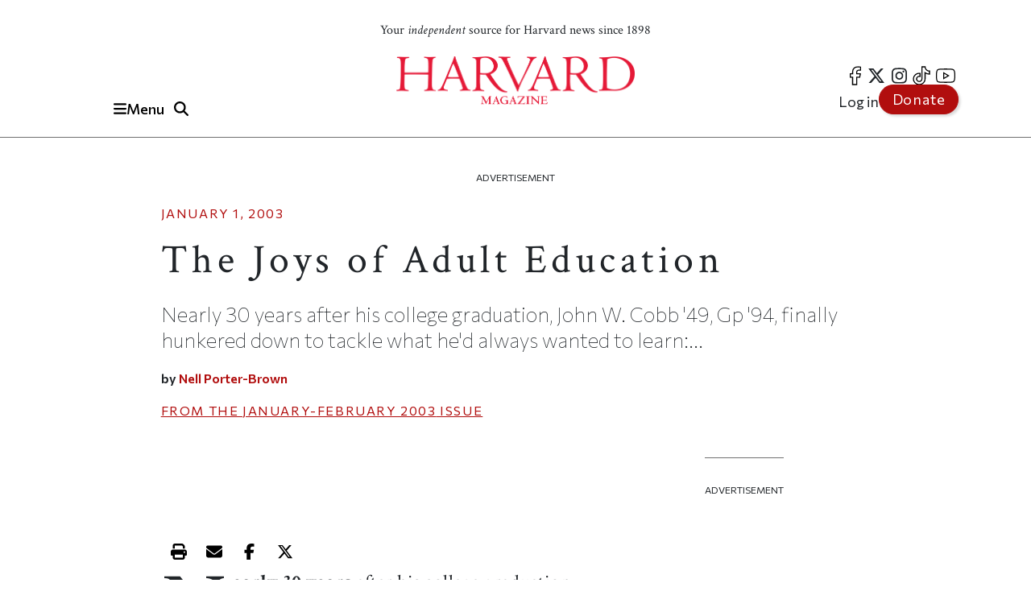

--- FILE ---
content_type: text/html; charset=UTF-8
request_url: https://www.harvardmagazine.com/2003/01/the-joys-of-adult-educat-html
body_size: 21018
content:

<!DOCTYPE html>
<html lang="en" dir="ltr" prefix="og: https://ogp.me/ns#" class="h-100">
	<head>
					<meta name="robots" content="max-image-preview:large">
				<!-- Google tag (gtag.js) -->
		<script async src="https://www.googletagmanager.com/gtag/js?id=G-NRT2D6GKXJ"></script>
		<script>
			window.dataLayer = window.dataLayer || [];
function gtag() {
dataLayer.push(arguments);
}
gtag('js', new Date());
gtag('config', 'G-NRT2D6GKXJ');
		</script>
		<!-- Google Tag Manager -->
		<script>
			(function (w, d, s, l, i) {
w[l] = w[l] || [];
w[l].push({'gtm.start': new Date().getTime(), event: 'gtm.js'});
var f = d.getElementsByTagName(s)[0],
j = d.createElement(s),
dl = l != 'dataLayer' ? '&l=' + l : '';
j.async = true;
j.src = 'https://www.googletagmanager.com/gtm.js?id=' + i + dl;
f.parentNode.insertBefore(j, f);
})(window, document, 'script', 'dataLayer', 'GTM-TB87QF');
		</script>
		<!-- End Google Tag Manager -->
		<meta charset="utf-8" />
<meta name="description" content="Nearly 30 years after his college graduation, John W. Cobb &#039;49, Gp &#039;94, finally hunkered down to tackle what he&#039;d always wanted to learn:..." />
<meta name="geo.position" content="&#039;71.1134; 42.3724" />
<meta name="robots" content="index, follow, max-image-preview:standard" />
<link rel="canonical" href="https://www.harvardmagazine.com/2003/01/the-joys-of-adult-educat-html" />
<meta name="original-source" content="https://www.harvardmagazine.com" />
<meta name="author" content="Nell Porter-Brown" />
<meta property="og:site_name" content="Harvard Magazine" />
<meta property="og:type" content="article" />
<meta property="og:url" content="https://www.harvardmagazine.com/2003/01/the-joys-of-adult-educat-html" />
<meta property="og:title" content="The Joys of Adult Education | Harvard Magazine" />
<meta property="og:description" content="Nearly 30 years after his college graduation, John W. Cobb &#039;49, Gp &#039;94, finally hunkered down to tackle what he&#039;d always wanted to learn:..." />
<meta property="og:image:width" content="1920" />
<meta property="og:image:height" content="1080" />
<meta property="og:updated_time" content="2023-08-29T00:46:25-0400" />
<meta property="article:published_time" content="2003-01-01T07:00:00-0500" />
<meta property="article:modified_time" content="2023-08-29T00:46:25-0400" />
<meta name="audience" content="all" />
<meta name="msapplication-TileColor" content="#da532c" />
<meta name="theme-color" content="#ffffff" />
<meta name="Generator" content="Drupal 10 (https://www.drupal.org)" />
<meta name="MobileOptimized" content="width" />
<meta name="HandheldFriendly" content="true" />
<meta name="viewport" content="width=device-width, initial-scale=1.0" />
<script type="application/ld+json">{
    "@context": "https://schema.org",
    "@graph": [
        {
            "@type": "Article",
            "@id": "https://www.harvardmagazine.com/2003/01/the-joys-of-adult-educat-html",
            "headline": "The Joys of Adult Education",
            "name": "The Joys of Adult Education",
            "description": "Nearly 30 years after his college graduation, John W. Cobb \u002749, Gp \u002794, finally hunkered down to tackle what he\u0027d always wanted to learn:...",
            "datePublished": "2003-01-01T07:00:00-0500",
            "dateModified": "2023-08-29T00:46:25-0400",
            "isAccessibleForFree": "True",
            "author": {
                "@type": "Person",
                "name": "Nell Porter-Brown",
                "url": "https://www.harvardmagazine.com/writer/nell-porter-brown",
                "logo": {
                    "@type": "ImageObject",
                    "representativeOfPage": "False",
                    "url": "https://www.harvardmagazine.com/themes/custom/harvard_magazine/images/metatag_hmlogo.jpg",
                    "width": "296",
                    "height": "60"
                }
            },
            "publisher": {
                "@type": "NewsMediaOrganization",
                "name": "Harvard Magazine Inc.",
                "url": "https://www.harvardmagazine.com",
                "logo": {
                    "@type": "ImageObject",
                    "representativeOfPage": "True",
                    "url": "https://www.harvardmagazine.com/themes/custom/harvard_magazine/images/metatag_hmlogo.jpg",
                    "width": "296",
                    "height": "60"
                }
            },
            "mainEntityOfPage": "https://www.harvardmagazine.com/2003/01/the-joys-of-adult-educat-html"
        },
        {
            "@type": "Organization",
            "additionalType": "NewsMediaOrganization",
            "@id": "https://www.harvardmagazine.com/#organization",
            "name": "Harvard Magazine",
            "description": "Independent journalism on Harvard University and beyond",
            "url": "https://www.harvardmagazine.com",
            "telephone": "617-495-5746",
            "contactPoint": {
                "@type": "ContactPoint",
                "telephone": "617-495-5746",
                "email": "harvard_magazine@harvard.edu",
                "url": "https://www.harvardmagazine.com"
            },
            "address": {
                "@type": "PostalAddress",
                "streetAddress": "7 Ware Street",
                "addressLocality": "Cambridge",
                "addressRegion": "MA",
                "postalCode": "02138-4037",
                "addressCountry": "USA"
            }
        },
        {
            "@type": "WebSite",
            "@id": "https://www.harvardmagazine.com/#website",
            "name": "Harvard Magazine"
        }
    ]
}</script>
<script async="" src="https://cse.google.com/cse.js?cx=a65337d395ee543f1"></script>
<link rel="apple-touch-icon" sizes="180x180" href="/themes/custom/harvard_magazine/images/favicons/apple-touch-icon.png" />
<link rel="icon" type="image/png" sizes="32x32" href="/themes/custom/harvard_magazine/images/favicons/favicon-32x32.png" />
<link rel="icon" type="image/png" sizes="16x16" href="/themes/custom/harvard_magazine/images/favicons/favicon-16x16.png" />
<link rel="manifest" href="/themes/custom/harvard_magazine/images/favicons/site.webmanifest" />
<link rel="mask-icon" href="/themes/custom/harvard_magazine/images/favicons/safari-pinned-tab.svg" color="#b10e0e" />

			<title>The Joys of Adult Education | Harvard Magazine</title>


			<!-- Preconnects (keep just gstatic) -->
			<link
			rel="preconnect" href="https://fonts.gstatic.com" crossorigin>
			<!-- Critical fonts: Commissioner + Crimson -->
			<link rel="preload" as="style" href="https://fonts.googleapis.com/css2?family=Commissioner:wght@100;400;500;600&family=Crimson+Text:ital,wght@0,400;0,700;1,400;1,700&display=swap">
			<link
			rel="stylesheet" href="https://fonts.googleapis.com/css2?family=Commissioner:wght@100;400;500;600&family=Crimson+Text:ital,wght@0,400;0,700;1,400;1,700&display=swap">

			<!-- Non-critical: Playfair -->
			<link rel="stylesheet" href="https://fonts.googleapis.com/css2?family=Playfair+Display:ital,wght@0,400;0,700;1,400;1,700&display=swap" media="print" onload="this.media='all'">
			<noscript>
				<link rel="stylesheet" href="https://fonts.googleapis.com/css2?family=Playfair+Display:ital,wght@0,400;0,700;1,400;1,700&display=swap">
			</noscript>

						
							<meta http-equiv="Content-Security-Policy" content="block-all-mixed-content">
				<meta name="google-adsense-account" content="ca-pub-4419257829827899">
				<script type="text/javascript" async="async" data-noptimize="1" data-cfasync="false" src="//scripts.mediavine.com/tags/harvard-magazine.js"></script>
			
			<script async src="https://cdn.broadstreetads.com/init-2.min.js"></script>
			<script>
				document.addEventListener("DOMContentLoaded", function () {
function loadBroadstreet() {
if (typeof broadstreet !== "undefined") {
broadstreet.loadNetworkJS(5997);
} else {
setTimeout(loadBroadstreet, 50); // Retry every 50ms if broadstreet isn't loaded yet
}
}
loadBroadstreet();
});
			</script>
			<script async src="https://flux.broadstreet.ai/emit/5997.js"></script>
			<script>
				(function (c, s, q, u, a, r, e) {
c.hj = c.hj || function () {
(c.hj.q = c.hj.q || []).push(arguments)
};
c._hjSettings = {
hjid: a
};
r = s.getElementsByTagName('head')[0];
e = s.createElement('script');
e.async = true;
e.src = q + c._hjSettings.hjid + u;
r.appendChild(e);
})(window, document, 'https://static.hj.contentsquare.net/c/csq-', '.js', 5335610);
			</script>
			<link rel="stylesheet" media="all" href="/sites/default/files/css/css_aPBza5cxiCbYHJ9vUOTjka5CMTSpmQl4c2bmzukZds0.css?delta=0&amp;language=en&amp;theme=harvard_magazine&amp;include=[base64]" />
<link rel="stylesheet" media="all" href="/sites/default/files/css/css_im2hyWAOQaHerS3U7kOMgWarYk4G6KIgcFwm0nlemyY.css?delta=1&amp;language=en&amp;theme=harvard_magazine&amp;include=[base64]" />
<link rel="stylesheet" media="print" href="/sites/default/files/css/css_pabK0C41sg_SO_nOXwpGaQCR8ULktAd_lf4S8foSv_E.css?delta=2&amp;language=en&amp;theme=harvard_magazine&amp;include=[base64]" />
<link rel="stylesheet" media="all" href="/sites/default/files/css/css___vFURF9hYCs-xAG6aGkyKdBb61Od1bGhAVP6Yy0fgQ.css?delta=3&amp;language=en&amp;theme=harvard_magazine&amp;include=[base64]" />

				<script src="https://cdnjs.cloudflare.com/ajax/libs/font-awesome/6.5.2/js/fontawesome.js" defer crossorigin="anonymous"></script>
<script src="https://cdnjs.cloudflare.com/ajax/libs/font-awesome/6.5.2/js/brands.js" defer crossorigin="anonymous"></script>
<script src="https://cdnjs.cloudflare.com/ajax/libs/font-awesome/6.5.2/js/solid.js" defer crossorigin="anonymous"></script>
</head>
				<body class="path-node page-node-type-article   d-flex flex-column h-100">
					<!-- Google Tag Manager (noscript) -->
					<noscript>
						<iframe src="https://www.googletagmanager.com/ns.html?id=GTM-TB87QF" height="0" width="0" style="display:none;visibility:hidden"></iframe>
					</noscript>
					<!-- End Google Tag Manager (noscript) -->
										<a href="#main-content" class="visually-hidden focusable skip-link">
						Skip to main content
					</a>
					
					  <div class="dialog-off-canvas-main-canvas d-flex flex-column" data-off-canvas-main-canvas>
    

<header>
		<div id="region-header">

		<div id="block-harvard-magazine-branding" class="block block-system block-system-branding-block">
  
    
  	<div class="navbar-brand d-flex align-items-center">

					<a href="/" title="Home" rel="home" class="site-logo d-block navbar-brand__site-logo">
				<img src="/themes/custom/harvard_magazine/images/hmlogo.png" alt="Home" width="178" height="36"/>
			</a>
		

		
					<div class="site-slogan navbar-brand__site-slogan">Your <em>independent</em> source for Harvard news since 1898</div>
		
	</div>
</div>

		<div class="header-button-group">
			<button
				class="region-navigation-toggler" type="button" aria-expanded="false" aria-controls="navigation-region" aria-label="Menu">
				<!-- The content of this div will be dynamically set by JavaScript -->
				<div class="region-navigation-toggler-content">
					<i class="fas fa-bars"></i>
					<span class="nav-button-text">Menu</span>
				</div>
			</button>

						<button class="header-search-toggler" type="button" aria-expanded="false" aria-controls="block-harvard-magazine-googleprogrammablesearch">
				<i class="fas fa-search" aria-hidden="true"></i>
				<span class="sr-only">Toggle Search</span>
			</button>
		</div>
				<div class="header-menus">
			<nav class="menu--social" role="navigation" aria-label="social-menu">
				
              <ul class="nav navbar-nav">
                    <li aria-label="facebook" class="nav-item">
        <a href="https://www.facebook.com/HarvardMagazine/" title="facebook" aria-label="facebook" class="nav-link"><i class="fab fa-facebook-f" aria-hidden="true"></i></a>
      </li>
                <li aria-label="Twitter" class="nav-item">
        <a href="https://twitter.com/HarvardMagazine" aria-label="Twitter" class="nav-link"><i class="fab fa-brands fa-x-twitter" aria-hidden="true"></i></a>
      </li>
                <li aria-label="Instagram" class="nav-item">
        <a href="https://www.instagram.com/harvardmagazine/" aria-label="Instagram" class="nav-link"><i class="fab fa-instagram" aria-hidden="true"></i></a>
      </li>
                <li aria-label="tiktok" class="nav-item">
        <a href="https://www.tiktok.com/@harvardmagazine" aria-label="tiktok" class="nav-link"><i class="fab fa-tiktok" aria-hidden="true"></i></a>
      </li>
                <li aria-label="Youtube" class="nav-item">
        <a href="https://www.youtube.com/user/harvardmagazine" aria-label="Youtube" class="nav-link"><i class="fab fa-youtube" aria-hidden="true"></i></a>
      </li>
        </ul>
  


			</nav>
			<nav class="menu--account" role="navigation" aria-label="account-menu">
				
              <ul class="nav navbar-nav">
                    <li class="nav-item">
        <a href="/user/login" class="nav-link" data-drupal-link-system-path="user/login">Log in</a>
              </li>
                <li class="nav-item">
        <a href="/donate" class="nav-link">Donate</a>
              </li>
        </ul>
  


			</nav>
		</div>
				<div class="mobile-donate-container">
			<a href="/donate" class="btn btn-primary donate-button" aria-label="Donate to support us" role="button">
				Donate</a>
		</div>
	</div>


		<div id="region-navigation">
		<nav role="navigation" aria-labelledby="-menu" class="block block-menu navigation menu--account">
      
  <h5 id="-menu"></h5>
  

        
              <ul class="nav navbar-nav">
                    <li class="nav-item">
        <a href="/user/login" class="nav-link" data-drupal-link-system-path="user/login">Log in</a>
              </li>
                <li class="nav-item">
        <a href="/donate" class="nav-link">Donate</a>
              </li>
        </ul>
  


  </nav>


								

<div id="block-harvard-magazine-googleprogrammablesearch" class="block block-google-cse" hidden>
	
		
			<div class="gcse-searchbox-only" data-resultsurl="/search/results" data-queryparametername="keys"></div>
	</div>
<nav role="navigation" aria-labelledby="block-harvard-magazine-mainnavigation-menu" id="block-harvard-magazine-mainnavigation" class="block block-menu navigation menu--main">
            
  <h5 class="visually-hidden" id="block-harvard-magazine-mainnavigation-menu">Main navigation</h5>
  

        
							<ul data-block="navigation" class="menu">
																	<li class="menu-item">
						
																																		<a href="/topic/harvard-crosshairs" >
								Harvard in the Crosshairs
							</a>
						
						
						
											</li>
														<li class="menu-item">
						
																																		<a href="/games" >
								Games (play!)
							</a>
						
						
						
											</li>
														<li class="menu-item">
						
													<span class="accordion-header">The Magazine</span>
						
													<ul class="menu accordion-content">
								<li class="menu-item">
									<a href="https://www.harvardmagazine.com/node/88569">
										Current Issue
									</a>
								</li>
								<li class="menu-item">
									<a href="https://www.harvardmagazine.com/past-issues">
										Past Issues
									</a>
								</li>
							</ul>
						
						
											</li>
														<li class="menu-item menu-item--expanded">
						
													<span class="accordion-header">Classifieds</span>
						
						
						
																					<ul class="menu accordion-content">
																		<li class="menu-item">
						
																																		<a href="/classifieds/vacation-rentals" >
								Vacation Rentals &amp; Travel
							</a>
						
						
						
											</li>
														<li class="menu-item">
						
																																		<a href="/classifieds/real-estate" >
								Real Estate
							</a>
						
						
						
											</li>
														<li class="menu-item">
						
																																		<a href="/classifieds/personals" >
								Personals
							</a>
						
						
						
											</li>
														<li class="menu-item">
						
																																		<a href="/classifieds/products-and-services" >
								Products &amp; Services
							</a>
						
						
						
											</li>
														<li class="menu-item">
						
																																		<a href="/classifieds/harvard-authors" >
								Harvard Authors’ Bookshelf
							</a>
						
						
						
											</li>
														<li class="menu-item">
						
																																		<a href="/classifieds/education-enrichment-resource" >
								Education &amp; Enrichment Resource
							</a>
						
						
						
											</li>
							</ul>
			
											</li>
														<li class="menu-item">
						
													<span class="accordion-header">Class Notes &amp; Obituaries</span>
						
						
													<ul class="menu accordion-content">
								<li class="menu-item">
									<a href="https://www.harvardmagazine.com/classnotes/browse/issue/88569">
										Browse Class Notes
									</a>
								</li>
								<li class="menu-item">
									<a href="https://www.harvardmagazine.com/obituaries/browse/issue/88569">
										Browse Obituaries
									</a>
								</li>
							</ul>
						
											</li>
														<li class="menu-item">
						
																																		<a href="/topic/podcast" >
								Podcast
							</a>
						
						
						
											</li>
														<li class="menu-item menu-item--expanded">
						
													<span class="accordion-header">Series</span>
						
						
						
																					<ul class="menu accordion-content">
																		<li class="menu-item">
						
																																		<a href="/topic/commencement" >
								Commencement
							</a>
						
						
						
											</li>
														<li class="menu-item">
						
																																		<a href="/topic/five-questions" >
								Five Questions
							</a>
						
						
						
											</li>
														<li class="menu-item">
						
																																		<a href="/harvard-headlines" >
								Harvard in the Headlines
							</a>
						
						
						
											</li>
														<li class="menu-item">
						
																																		<a href="/section/harvard-squared" >
								New England Guide
							</a>
						
						
						
											</li>
							</ul>
			
											</li>
														<li class="menu-item menu-item--expanded">
						
													<span class="accordion-header">Topics</span>
						
						
						
																					<ul class="menu accordion-content">
																		<li class="menu-item">
						
																																		<a href="/topic/arts-culture" >
								Arts &amp; Culture
							</a>
						
						
						
											</li>
														<li class="menu-item">
						
																																		<a href="/topic/athletics" >
								Athletics
							</a>
						
						
						
											</li>
														<li class="menu-item">
						
																																		<a href="/topic/commentary" >
								Commentary
							</a>
						
						
						
											</li>
														<li class="menu-item">
						
																																		<a href="/topic/faculty" >
								Faculty
							</a>
						
						
						
											</li>
														<li class="menu-item">
						
																																		<a href="/topic/health-medicine" >
								Health &amp; Medicine
							</a>
						
						
						
											</li>
														<li class="menu-item">
						
																																		<a href="/topic/humanities" >
								Humanities
							</a>
						
						
						
											</li>
														<li class="menu-item">
						
																																		<a href="/topic/international-affairs" >
								International Affairs
							</a>
						
						
						
											</li>
														<li class="menu-item">
						
																																		<a href="/topic/science" >
								Science
							</a>
						
						
						
											</li>
														<li class="menu-item">
						
																																		<a href="/topic/social-sciences" >
								Social Sciences
							</a>
						
						
						
											</li>
														<li class="menu-item">
						
																																		<a href="/topic/students" >
								Students
							</a>
						
						
						
											</li>
														<li class="menu-item">
						
																																		<a href="/topic/technology" >
								Technology
							</a>
						
						
						
											</li>
														<li class="menu-item">
						
																																		<a href="/topic/university-news" >
								University News
							</a>
						
						
						
											</li>
							</ul>
			
											</li>
														<li class="menu-item">
						
																																		<a href="/topic/video" >
								Videos
							</a>
						
						
						
											</li>
														<li class="menu-item">
						
																																		<a href="/donate"  class="donate-button" aria-label="Donate to Harvard Magazine" >
								Donate
							</a>
						
						
						
											</li>
														<li class="menu-item menu-item--expanded">
						
													<span class="accordion-header">Advertise</span>
						
						
						
																					<ul class="menu accordion-content">
																		<li class="menu-item">
						
																																		<a href="/advertise" >
								 How to Advertise
							</a>
						
						
						
											</li>
														<li class="menu-item">
						
																																		<a href="/classifieds/pricing-sizes" >
								Classifieds Ad Prices &amp; Information
							</a>
						
						
						
											</li>
							</ul>
			
											</li>
							</ul>
			


  </nav>

			<div class="navigation-footer site-slogan"> <p class="site-slogan">Follow
				<em>
					Harvard Magazine:
				</em>
			</p>

			<nav class="menu--social" role="navigation" aria-label="social-menu">
				
              <ul class="nav navbar-nav">
                    <li aria-label="facebook" class="nav-item">
        <a href="https://www.facebook.com/HarvardMagazine/" title="facebook" aria-label="facebook" class="nav-link"><i class="fab fa-facebook-f" aria-hidden="true"></i></a>
      </li>
                <li aria-label="Twitter" class="nav-item">
        <a href="https://twitter.com/HarvardMagazine" aria-label="Twitter" class="nav-link"><i class="fab fa-brands fa-x-twitter" aria-hidden="true"></i></a>
      </li>
                <li aria-label="Instagram" class="nav-item">
        <a href="https://www.instagram.com/harvardmagazine/" aria-label="Instagram" class="nav-link"><i class="fab fa-instagram" aria-hidden="true"></i></a>
      </li>
                <li aria-label="tiktok" class="nav-item">
        <a href="https://www.tiktok.com/@harvardmagazine" aria-label="tiktok" class="nav-link"><i class="fab fa-tiktok" aria-hidden="true"></i></a>
      </li>
                <li aria-label="Youtube" class="nav-item">
        <a href="https://www.youtube.com/user/harvardmagazine" aria-label="Youtube" class="nav-link"><i class="fab fa-youtube" aria-hidden="true"></i></a>
      </li>
        </ul>
  


			</nav>
			<p class="site-slogan">Your <em>independent</em> source for Harvard news since 1898</p>
		</div>
	</div>

	<aside><broadstreet-zone zone-id="70592"></broadstreet-zone></aside>
</header>

<main role="main">
		<a id="main-content" tabindex="-1"></a>
	
	
	
			<div class="container ">
	<aside>
		<p class="ad-label">
			Advertisement
		</p>
		<broadstreet-zone zone-id="70377">
		</broadstreet-zone>
	</aside>
	<aside>
		<p class="ad-label">
			Advertisement
		</p>
		<broadstreet-zone zone-id="70378">
		</broadstreet-zone>
	</aside>
					  <div class="region region-content-top">
    <div data-drupal-messages-fallback class="hidden"></div>

  </div>

				<div class="row g-0">
											<div class="order-1 order-lg-2 col-12">
									  <div class="region region-content">
    <div id="block-harvard-magazine-content" class="block block-system block-system-main-block">
  
    
      

<article class="node node--type-article node--view-mode-full">
  
    

  
  <div class="node__content">
      <div class="layout layout--onecol">
    <div  class="layout__region layout__region--content">
      <div class="article_full_header_section block block-ctools block-entity-viewnode">
  
    
      


  </div>
<div class="article_header_section block block-ctools block-entity-viewnode">
  
    
      


	<p class="article-metadata">
		<span class="article-metadata__tag">
			<strong>
													
			</strong>
		</span>
		<span>
						<time datetime="2003-01-01T07:00:00-05:00">
				January 1, 2003
			</time>
		</span>
	</p>
	<h1>
            <div class="clearfix text-formatted field field--name-field-seo-title field--type-text field--label-hidden field__item"><p>The Joys of Adult Education</p>
</div>
      </h1>
	<h2 class="article_header_section__description">
		
            Nearly 30 years after his college graduation, John W. Cobb '49, Gp '94, finally hunkered down to tackle what he'd always wanted to learn:...

      
	</h2>

	<div class="article_header_section__byline">
			by
					
  
            <a href="/writer/nell-porter-brown" hreflang="en">Nell Porter-Brown</a>
      

	
	</div>
			<p class="article-metadata article-issue-date">
			<span>From The
				
            <a href="/2003/01" hreflang="und">January-February 2003</a>
      
				Issue</span>
		</p>
	
			
	
  </div>

    </div>
  </div>
  <div class="layout layout--threecol-section layout--threecol-section--33-34-33">

    
          <div  class="layout__region layout__region--second">
        <div class="article-audio-narrations block block-layout-builder block-inline-blockbasic">
  
    
        <div class="layout layout--onecol">
    <div  class="layout__region layout__region--content">
      <div class="block block-layout-builder block-field-blockblock-contentbasicbody">
  
    
      
            <div class="clearfix text-formatted field field--name-body field--type-text-with-summary field--label-hidden field__item"><script>
  const trinityScript = document.createElement('script');
  trinityScript.src = 'https://trinitymedia.ai/player/trinity/2900016010/?pageURL=' + encodeURIComponent(window.location.href);
  trinityScript.async = true;
  document.currentScript.parentNode.insertBefore(trinityScript, document.currentScript);
</script></div>
      
  </div>

    </div>
  </div>

  </div>
<div class="block block-layout-builder block-field-blocknodearticlebody">
  
    
      
            <div class="clearfix text-formatted field field--name-body field--type-text-with-summary field--label-hidden field__item"><p><b>Nearly 30 years</b> after his college graduation, John W. Cobb '49, Gp '94, finally hunkered down to tackle what he'd always wanted to learn: ancient Greek. After burning through many of Harvard's Greek and Latin classes as a special student, he turned to the Harvard Extension School, where he is now employed as an instructor in intermediate classical Greekat the age of 75. "It certainly does keep the synapses firing," the retired trust banker says. "Teaching is a great way to continue one's education. Taking and teaching classes is also a way to have contact with people who share a common interest. I need the contact of fellow enthusiasts to keep learning."</p><p>Cobb is not alone in craving lifelong learning. There has been an explosion in adult education (defined here as learning outside of a formal degree program) during the last two decades, according to The College Board's former Office of Adult Learning Services. "People over the age of 25 are the largest and fastest-growing education sector in the country," says Robert Kegan, Ph.D. '77, Meehan professor of adult learning and professional development at the Graduate School of Education (GSE). Moreover, "the number of formal adult-learning courses that go on within businesses and organizations is itself larger than the entire higher-education enterprise in the United States," he adds. "It's a big boom. It's also the baby-boom generation, who were sold on learning like no other generation. That group, now moving into midlife, is the greatest consumer of learning and opportunities for self-examination in the history of humankind. This represents a kind of evolutionary reconstruction of the relationship between education and the lifespan." </p><p>In his 1994 book, <i>In Over Our Heads: The Mental Demands of Modern Life,</i> Kegan discusses the adult-learning phenomenon. "Over half of all available jobs now require a college education and over half of those studying for undergraduate degrees are now 25 or older. The great majority of students attending our country's community colleges are adults, and the majority of graduate students are over 25," he writes. "To stretch one's mind, to better adjust to new demands in one's private life, to advance in one's job or career, to change jobs or reenter the workforce after one's children are grown or one's marriage has ended, adults go to school." </p><p>There is a psychic and emotional component to adult learning that sometimes takes people by surprise. "Most career-oriented people end their graduate studies in their mid 20s," Kegan said in a recent interview. "They have a whole life ahead of them that is not just about new demands, opportunities, and the need for new learning, but about their own continued growth and changeand the need for such change in response to the complexity of the hidden curriculum of adult life. There is a need to support that continuing growth and development the same way in which we support such development in the young."</p><p>The GSE, for example, has a division devoted to professional-education programs. "Continuing education and executive educationwhich goes on at Harvard to one extent or another at each of the professional schoolsis potentially a much greater resource for the overall education community than any of us have yet fully considered," Kegan says about efforts to create a more dynamic relationship among adult and other learners on campus.</p><p>Adult learning takes many formssome more bookish than others. If it <i>is </i>academia you miss, the region is loaded with opportunities to study almost any conceivable topicas John Cobb has found. He has taken at least 10 classes at the Harvard Extension School, which offers about 560 courses annually that include such esoteric content as "Witchcraft, From the Burning Times to the Present," "Sports as Culture in Advanced Industrial Democracies," and "The Psychology of Addiction." Most colleges and universities today offer some type of continuing education. (An extensive list of schools and study-abroad options may be found at <a href="https://www.educationforadults.com">www.educationforadults.com</a>, or, for a broader view of course offerings in the Boston area, visit <a href="https://www.boston-online.com/Education/Adult/">www.boston-online.com/Education/Adult/</a>. See page 28E for more resources.)</p><p>If you want to leave the books behind and try arts or craftsmanship, you might find the Haystack Mountain School of Crafts in Deer Isle, Mainea beautiful oceanfront compound designed by architect Edward Larrabee Barnes, S.B. '38, M.Arch. '42ideal for learning about jewelry-making, glass-blowing, quilting, or metalwork. There is even a week-long session on journal-writing. "Haystack is a place that can effect change very efficiently because of where it is and who is there and just the kind of bouillabaisse that gets made there," says Randy Darwall '70, who makes museum-quality hand-woven silk textiles on Cape Cod and has taught at Haystack. "Every two weeks, so many people from so many different places show up. Everyone is so motivated to explore, this ricochet thing happens. A lot of people have changed careers based on their experience at Haystackit's an amazing place for people who want to pursue what they can do with their hands and minds."</p><p>In Vermont, the Frog Hollow Vermont State Craft Center offers students of all levels and ages (children included) year-round classes in three locations: Burlington, Manchester, and Middlebury. Other possibilities include the Rhode Island School of Design in Providence, the Museum of Fine Arts in Boston, and the DeCordova Museum in Lincoln, Massachusetts, which boasts the largest non-degree-granting studio-art program in the state. For shorter courses or workshops, check community centers for adult education and local art stores (Paper Source in Cambridge, Massachusetts, for example, has classes in bookbinding, photo transfers, and stamp art). </p><p>If you pine for larger-scale architectural projects, like building your own cherry cabinets, or even an entire post-and-beam home, the Yestermorrow Design/Build School in Warren, Vermont, could be the place to start. It offers a wide range of courses, including "Taming the Wild Dovetail," and workshops geared to women. The Heartwood School for the Homebuilding Crafts, housed in an old schoolhouse in Washington, Massachusetts, also teaches timber framing and woodworking. The Center for Furniture Craftsmanship in Rockport, Maine, focuses on furniture, including an intensive three-month session for people considering a career change or who want to take a sabbatical from their jobs. If you want your wood to float, Maine is also home to the WoodenBoat School in Brooklin, where summer courses include marine diesel repair; how to build a dory, skiff, or kayak; and "RopeworkPlain and Fancy." (The school also runs workshops in other parts of the country in the spring and fall.)</p><p>Artists and aspiring artists may want to look at programs available at the Kripalu Center for Yoga and Health in Lenox, Massachusetts. There, one can presumably engage the mind, body, and spirit all at once in retreats like "Painting and Yoga in the Berkshires," "Write Your Life," or "The Healing Art of Poem-Making." </p><p>Sports, an arguably distant cousin to yoga, may provide more opportunities for adult learning and growth than is immediately apparent. Michael Culver, M.B.A. '80, swears that racing a Porsche 911 GT3 (among others) up to 175 m.p.h. makes him a better businessman. "There's more to racing than jumping in the car and going fast," he says. "It's a great way to do something and not think about anything else. After a race weekend, I come back Monday morning rejuvenated: I'm much more efficient and clearheaded." Racing also provides immediate feedback and teaches precision, timing, focus under pressure, and strategy: "You have to be very good when that green flag dropsjust like in business," he explains. "People think you have to be good all the time in business, but really you just have to be good at the right time. When you're making a presentation to analysts, you'd better be good."</p><p>A few years after Culver and classmate Aaron Hollander (who flies jets for a hobby) founded First Equity Group in Westport, Connecticut, they celebrated its fledgling success by spending three days at the Skip Barber School of Racing (started by John Barber III '58) in Lakeville, Connecticut. Culver has since become a competitive racer, and the pair were so impressed with the school's potential for corporate entertaining and events that they bought the business in 2001. Now the school is developing a sort of Outward Bound-style racing program to teach corporate employees leadership skills, team-building, and self-esteem. "The racer is alone in the car," Culver says, "but you have a crew of up to 20 peoplecrew chief, strategist, mechanics, a marketing person" behind every win. (If you are considering hopping into a car, be prepared to shell out up to $3,500 for the initial three-day instructional session alone.)</p><p>If physicalrather than mechanicalfitness is your goal, the Craftsbury Outdoor Center in Vermont's Northeast Kingdom offers adult camps in running and sculling. "It's removed from mainstream life, a sanctuary of sorts," says one past Craftsbury coach: Dan Boyne, Ed.M. '93, now director of recreational rowing at Harvard (and author of <i>Essential Sculling</i>). "It's a beautiful setting; you don't see much human habitation. They use a glacial lake [Lake Hosmer] that sits below the treeline. You don't even know it's there when you're driving by. Most of the people who go there are beginners of some sort and three-quarters of the day is taken up with rowing. You don't go up there to shop." The center offers 15 weeks of sculling in the summer, and training for marathons, road races, and triathalons. In the fall and winter, Craftsbury becomes a mountain biking and cross-country ski resort. </p><p>Is it a stretch to call such activities adult learning? Some people may think so. "Racing cars is certainly sexy," Kegan concedes. "It takes all those dimensions of being a success at work and gathers them into some compressed and substitute space." It may be more akin to an extracurricular activitythe kind of new interest that many people might pick up in midlife, he addsand therefore a phenomenon more closely related to personal growth than to traditional classroom education. (As a youngster, Kegan was fascinated with aviation; he became a licensed airplane pilot.) "People are trying to include aspects of themselves they've had to put up on a shelf," he explains. "This is when you might see a highly competitive Wall Street guy take up a contemplative activity, like painting. Adult learning is often an expression of trying to develop underdeveloped parts of oneself."</p><p>&nbsp; </p><p align="CENTER"><b>Resources</b> </p><p>The Center for Furniture Craftsmanship, Rockport, Me., 207-594-5611; <a href="https://www.woodschool.com">www.woodschool.com</a> </p><p>Craftsbury Outdoor Center, Craftsbury Common, Vt., 800-729-7751; <a href="https://www.craftsbury.com">www.craftsbury.com</a> </p><p>DeCordova Museum School, Lincoln, Mass., 781-259-0505; <a href="https://www.decordova.org">www.decordova.org</a> </p><p>Frog Hollow Vermont State Craft Center, Middlebury, Vt., 802-388-4074; <a href="https://www.froghollow.org">www.froghollow.org</a> </p><p>Harvard Extension School, Cambridge, 617-495-4024; <a href="https://www.extension.harvard.edu">www.extension.harvard.edu</a> </p><p>Haystack Mountain School of Crafts, Deer Isle, Me., 207-348-2306; <a href="https://www.haystack-mtn.org">www.haystack-mtn.org</a> </p><p>The Heartwood School for Homebuilding Crafts, Washington, Mass., 413-623-6677; <a href="https://www.heartwoodschool.com">www.heartwoodschool.com</a> </p><p>Kripalu Center for Yoga and Health, Lenox, Mass., 413-448-3152; <a href="https://www.kripalu.org">www.kripalu.org</a> </p><p>ShawGuides Inc., New York City, 212-799-6464; <a href="https://www.shawguides.com">www.shawguides.com</a> </p><p>Skip Barber Racing School, Lakeville, Conn., 800-221-1131; <a href="https://www.skipbarber.com">www.skipbarber.com</a> </p><p>University of New England, Continuing Education, Portland and Biddeford, Me., 207-797-7688, ext. 4412; <a href="https://www.une.edu/oce/">www.une.edu/oce/</a> </p><p>WoodenBoat School, Brooklin, Me., 207-359-4651; <a href="https://www.woodenboat.com">www.woodenboat.com</a> </p><p>Yestermorrow Design/Build School, Warren, Vt., 888-496-5541; <a href="https://www.yestermorrow.org">www.yestermorrow.org</a> &nbsp; &nbsp; &nbsp; &nbsp;</p></div>
      
  </div>
<div class="article_print_metadata block block-ctools block-entity-viewnode">
  
    
      

	<p class="article-print-metadata">
		Published in the
		<a href="/2003/01">January-February 2003</a>
		print issue
								in the
			<a href="/section/new-england-regional">New England Regional</a>
			section.
			</p>

  </div>
<div class="block block-layout-builder block-field-blocknodearticlefield-authors">
  
    
      	<div>
		Read more articles by
									
  
            <a href="/writer/nell-porter-brown" hreflang="en">Nell Porter-Brown</a>
      

				<i class="fas fa-arrow-right"></i>
	</div>

  </div>
<div class="block block-layout-builder block-field-blocknodearticlefield-sub-topics">
  
    
      
  </div>
<div class="article__bottom-ad block block-layout-builder block-inline-blockbasic">
  
    
        <div class="layout layout--onecol">
    <div  class="layout__region layout__region--content">
      <div class="block block-layout-builder block-field-blockblock-contentbasicbody">
  
    
      
            <div class="clearfix text-formatted field field--name-body field--type-text-with-summary field--label-hidden field__item"><broadstreet-zone zone-id="77210"></broadstreet-zone></div>
      
  </div>

    </div>
  </div>

  </div>

      </div>
    
          <div  class="layout__region layout__region--third">
        <div class="article__sidebar-ad block block-block-content block-block-content9976248f-0608-4c2c-86f4-30ba9ae4783b">
  
    
        <div class="layout layout--onecol">
    <div  class="layout__region layout__region--content">
      <div class="block block-layout-builder block-field-blockblock-contentbasicbody">
  
    
      
            <div class="clearfix text-formatted field field--name-body field--type-text-with-summary field--label-hidden field__item"><aside><p class="ad-label">Advertisement</p><broadstreet-zone zone-alias zone-id="70367">
    </broadstreet-zone></aside></div>
      
  </div>

    </div>
  </div>

  </div>
<div class="views-element-container block block-views block-views-blockarticles-block-2">
  
      <h2>Most popular</h2>
    
      <div><div class="view view-articles view-id-articles view-display-id-block_2 js-view-dom-id-50dccbb66a3b3ec599860220da047aa8b14c187c238c8a06b65aef9ab1f371b6">
  
    
      
      <div class="view-content">
          <div class="views-row"><div><div><a href="https://www.harvardmagazine.com/2025/05/harvard-men-gender-gap-education-employment" aria-label="link to the &#039;The New Gender Gaps&#039; article"><figure class="media media--type-image media--view-mode-article-sidebar-teaser">
			        <picture>
                  <source srcset="/sites/default/files/styles/article_reference_sidebar/public/2025-04/hm_mj25_art_page_23_image_0001-2.webp?h=2ed10ca9&amp;itok=7D9UaiuE 208w, /sites/default/files/styles/mobile_16_9_small/public/2025-04/hm_mj25_art_page_23_image_0001-2.webp?h=2ed10ca9&amp;itok=Y9QM9mvR 360w, /sites/default/files/styles/16_9_480x270/public/2025-04/hm_mj25_art_page_23_image_0001-2.webp?h=2ed10ca9&amp;itok=rHJmqlSw 480w" media="(max-width: 719px)" type="image/webp" sizes="100vw" width="360" height="203" />
              <source srcset="/sites/default/files/styles/article_reference_sidebar/public/2025-04/hm_mj25_art_page_23_image_0001-2.webp?h=2ed10ca9&amp;itok=7D9UaiuE 1x, /sites/default/files/styles/mobile_16_9_small/public/2025-04/hm_mj25_art_page_23_image_0001-2.webp?h=2ed10ca9&amp;itok=Y9QM9mvR 2x" media="(max-width: 1199px)" type="image/webp" width="208" height="132" />
              <source srcset="/sites/default/files/styles/article_reference_sidebar/public/2025-04/hm_mj25_art_page_23_image_0001-2.webp?h=2ed10ca9&amp;itok=7D9UaiuE 1x, /sites/default/files/styles/mobile_16_9_small/public/2025-04/hm_mj25_art_page_23_image_0001-2.webp?h=2ed10ca9&amp;itok=Y9QM9mvR 2x" media="(min-width: 1200px)" type="image/webp" width="208" height="132" />
                  <img loading="lazy" width="180" height="101" src="/sites/default/files/styles/16_9_180x101/public/2025-04/hm_mj25_art_page_23_image_0001-2.webp.jpeg?h=2ed10ca9&amp;itok=kajDIPtM" alt="Students writing at desks on wheels, racing ahead of a stationary student at a fixed desk" class="img-fluid" />

  </picture>




					<figcaption>
				
			</figcaption>
		
	</figure>
</a></div></div><div class="views-field views-field-nothing"><span class="field-content"><h3><a href="https://www.harvardmagazine.com/2025/05/harvard-men-gender-gap-education-employment">Why Men Are Falling Behind in Education, Employment, and Health
</a></h3>
<p class="article-most-popular__description">Can new approaches to education address a growing gender gap?
</p></span></div></div>
    <div class="views-row"><div><div><a href="https://www.harvardmagazine.com/2013/10/the-power-of-patience" aria-label="link to the &#039;&#039; article">    <picture>
                  <source srcset="/sites/default/files/styles/article_reference_sidebar/public/img/article/1013/nd13_page_043_01_.jpg.webp?itok=ldrwg9H8 208w, /sites/default/files/styles/mobile_16_9_small/public/img/article/1013/nd13_page_043_01_.jpg.webp?itok=XB35IzAD 360w, /sites/default/files/styles/16_9_480x270/public/img/article/1013/nd13_page_043_01_.jpg.webp?itok=aBdhXjGR 480w" media="(max-width: 719px)" type="image/webp" sizes="100vw" width="360" height="203" />
              <source srcset="/sites/default/files/styles/article_reference_sidebar/public/img/article/1013/nd13_page_043_01_.jpg.webp?itok=ldrwg9H8 1x, /sites/default/files/styles/mobile_16_9_small/public/img/article/1013/nd13_page_043_01_.jpg.webp?itok=XB35IzAD 2x" media="(max-width: 1199px)" type="image/webp" width="208" height="132" />
              <source srcset="/sites/default/files/styles/article_reference_sidebar/public/img/article/1013/nd13_page_043_01_.jpg.webp?itok=ldrwg9H8 1x, /sites/default/files/styles/mobile_16_9_small/public/img/article/1013/nd13_page_043_01_.jpg.webp?itok=XB35IzAD 2x" media="(min-width: 1200px)" type="image/webp" width="208" height="132" />
                  <img loading="eager" width="180" height="101" src="/sites/default/files/styles/16_9_180x101/public/img/article/1013/nd13_page_043_01_.jpg.jpeg?itok=gcTQ3jxI" alt="John Singleton Copley&amp;rsquo;s &lt;i&gt;A Boy with a Flying Squirrel,&lt;/i&gt; 1765 " title="Photograph &amp;copy;2013 Museum of Fine Arts, Boston " class="img-fluid" fetchpriority="high" />

  </picture>

</a></div></div><div class="views-field views-field-nothing"><span class="field-content"><h3><a href="https://www.harvardmagazine.com/2013/10/the-power-of-patience">Harvard art historian Jennifer Roberts teaches the value of immersive attention
</a></h3>
<p class="article-most-popular__description">Teaching students the value of deceleration and immersive attention
</p></span></div></div>
    <div class="views-row"><div><div><a href="https://www.harvardmagazine.com/2025/03/harvard-grind-culture-teenagers-mental-health" aria-label="link to the &#039;Teen Grind Culture&#039; article"><figure class="media media--type-image media--view-mode-article-sidebar-teaser">
			        <picture>
                  <source srcset="/sites/default/files/styles/article_reference_sidebar/public/2025-02/hm_ma25_art_page_01_image_0001_0.webp?h=dc7fcc5e&amp;itok=OR2zX2zv 208w, /sites/default/files/styles/mobile_16_9_small/public/2025-02/hm_ma25_art_page_01_image_0001_0.webp?h=dc7fcc5e&amp;itok=-nPiiehQ 360w, /sites/default/files/styles/16_9_480x270/public/2025-02/hm_ma25_art_page_01_image_0001_0.webp?h=dc7fcc5e&amp;itok=nOt3zjTm 480w" media="(max-width: 719px)" type="image/webp" sizes="100vw" width="360" height="203" />
              <source srcset="/sites/default/files/styles/article_reference_sidebar/public/2025-02/hm_ma25_art_page_01_image_0001_0.webp?h=dc7fcc5e&amp;itok=OR2zX2zv 1x, /sites/default/files/styles/mobile_16_9_small/public/2025-02/hm_ma25_art_page_01_image_0001_0.webp?h=dc7fcc5e&amp;itok=-nPiiehQ 2x" media="(max-width: 1199px)" type="image/webp" width="208" height="132" />
              <source srcset="/sites/default/files/styles/article_reference_sidebar/public/2025-02/hm_ma25_art_page_01_image_0001_0.webp?h=dc7fcc5e&amp;itok=OR2zX2zv 1x, /sites/default/files/styles/mobile_16_9_small/public/2025-02/hm_ma25_art_page_01_image_0001_0.webp?h=dc7fcc5e&amp;itok=-nPiiehQ 2x" media="(min-width: 1200px)" type="image/webp" width="208" height="132" />
                  <img loading="lazy" width="180" height="101" src="/sites/default/files/styles/16_9_180x101/public/2025-02/hm_ma25_art_page_01_image_0001_0.webp.jpeg?h=dc7fcc5e&amp;itok=iWq7Ey-a" alt="Comic illustration of hyperactive, pressured teens, many on their screens" class="img-fluid" />

  </picture>




					<figcaption>
				
			</figcaption>
		
	</figure>
</a></div></div><div class="views-field views-field-nothing"><span class="field-content"><h3><a href="https://www.harvardmagazine.com/2025/03/harvard-grind-culture-teenagers-mental-health">Teen "Grind" Culture and Mental Health
</a></h3>
<p class="article-most-popular__description">Teens need better strategies to cope with lives lived partly online.
</p></span></div></div>

    </div>
  
          </div>
</div>

  </div>
<div class="block block-block-content block-block-content6e89ef84-bd32-4c24-a458-0b28d15d7c76">
  
    
        <div class="layout layout--onecol">
    <div  class="layout__region layout__region--content">
      <div class="block block-layout-builder block-field-blockblock-contentbasicbody">
  
    
      
            <div class="clearfix text-formatted field field--name-body field--type-text-with-summary field--label-hidden field__item"><aside><p class="text-align-center">Advertisement</p><broadstreet-zone zone-alias zone-id="70376">
    </broadstreet-zone></aside></div>
      
  </div>

    </div>
  </div>

  </div>
<div class="article__bottom-ad-banner block block-block-content block-block-contentbfadf720-697e-4a79-a20d-577bffd22203">
  
    
        <div class="layout layout--onecol">
    <div  class="layout__region layout__region--content">
      <div class="block block-layout-builder block-field-blockblock-contentbasicbody">
  
    
      
            <div class="clearfix text-formatted field field--name-body field--type-text-with-summary field--label-hidden field__item"><a href='https://ad.broadstreetads.com/click/731262' target='_top' title='House - Email'>
<img alt='House - Email' src='https://ad.broadstreetads.com/display/731262' style='border:0px; max-width: 100%;'>
</a></div>
      
  </div>

    </div>
  </div>

  </div>

      </div>
    
  </div>
  <div class="layout layout--onecol">
    <div  class="layout__region layout__region--content">
      <div class="views-element-container block block-views block-views-blockmore-to-explore-block-2">
	
			<div class="more-to-explore-header">
			<h2>Explore More From Current Issue</h2>
					</div>
		
			<div><div class="view view-more-to-explore view-id-more_to_explore view-display-id-block_2 js-view-dom-id-de3cc1df3134c4ecfca522b3082feeae797e7b73290216d785ffc993b3fcdb59">
  
    
      
      <div class="view-content">
          <div class="view-homepage-more-to-explore-row"><a href="https://www.harvardmagazine.com/arts-culture/harvard-nineteenth-century-boxer-fine-arts-library">
			        <picture>
                  <source srcset="/sites/default/files/styles/article_reference_sidebar/public/2025-12/hm_jf26_art_page_35_image_0001.webp?h=e3e89428&amp;itok=EUNKawM9 208w, /sites/default/files/styles/mobile_16_9_small/public/2025-12/hm_jf26_art_page_35_image_0001.webp?h=e3e89428&amp;itok=cZZuQIjx 360w, /sites/default/files/styles/16_9_480x270/public/2025-12/hm_jf26_art_page_35_image_0001.webp?h=e3e89428&amp;itok=ZXfuirsY 480w" media="(max-width: 719px)" type="image/webp" sizes="100vw" width="360" height="203" />
              <source srcset="/sites/default/files/styles/homepage_main_featured_720x405/public/2025-12/hm_jf26_art_page_35_image_0001.webp?h=e3e89428&amp;itok=FA-GGg_z 1x" media="(min-width: 720px)" type="image/webp" width="702" height="405" />
                  <img loading="lazy" width="180" height="101" src="/sites/default/files/styles/16_9_180x101/public/2025-12/hm_jf26_art_page_35_image_0001.webp.jpeg?h=e3e89428&amp;itok=5z2dTHAv" alt="Two bare-knuckle boxers fight in a ring, surrounded by onlookers in 19th-century attire." class="img-fluid" />

  </picture>




					
				
			
		
	
</a> 
<p class="article-metadata">
<span class="article-metadata__tag"> 
<a href="/topic/arts-culture" hreflang="en">Arts &amp; Culture</a> 
</span>
</p>
<h3><a href="https://www.harvardmagazine.com/arts-culture/harvard-nineteenth-century-boxer-fine-arts-library">England’s First Sports Megastar
</a></h3>
<p class="view-homepage-more-to-explore__description">A collection of illustrations capture a boxer’s triumphant moment.&nbsp;
</p></div>
    <div class="view-homepage-more-to-explore-row"><a href="https://www.harvardmagazine.com/alumni/harvard-paralympic-skier-dan-cnossen">
			        <picture>
                  <source srcset="/sites/default/files/styles/article_reference_sidebar/public/2025-12/031718_cnossen_dan_0243_rei-revised.webp?h=3c233f70&amp;itok=xz3gPfXd 208w, /sites/default/files/styles/mobile_16_9_small/public/2025-12/031718_cnossen_dan_0243_rei-revised.webp?h=3c233f70&amp;itok=gIKzycs6 360w, /sites/default/files/styles/16_9_480x270/public/2025-12/031718_cnossen_dan_0243_rei-revised.webp?h=3c233f70&amp;itok=aZ14dBpJ 480w" media="(max-width: 719px)" type="image/webp" sizes="100vw" width="360" height="203" />
              <source srcset="/sites/default/files/styles/homepage_main_featured_720x405/public/2025-12/031718_cnossen_dan_0243_rei-revised.webp?h=3c233f70&amp;itok=foxhcxQp 1x" media="(min-width: 720px)" type="image/webp" width="702" height="405" />
                  <img loading="lazy" width="180" height="101" src="/sites/default/files/styles/16_9_180x101/public/2025-12/031718_cnossen_dan_0243_rei-revised.webp.jpeg?h=3c233f70&amp;itok=Vhq6x-2b" alt="A man skiing intensely in the snow, with two spectators in the background." class="img-fluid" />

  </picture>




					
				
			
		
	
</a> 
<p class="article-metadata">
<span class="article-metadata__tag"> 
<a href="/topic/alumni" hreflang="en">Alumni</a> 
</span>
</p>
<h3><a href="https://www.harvardmagazine.com/alumni/harvard-paralympic-skier-dan-cnossen">Introductions: Dan Cnossen
</a></h3>
<p class="view-homepage-more-to-explore__description">A conversation with the former Navy SEAL and gold-medal-winning Paralympic skier
</p></div>
    <div class="view-homepage-more-to-explore-row"><a href="https://www.harvardmagazine.com/politics-and-law/harvard-law-school-cannibalism-ethics">
			        <picture>
                  <source srcset="/sites/default/files/styles/article_reference_sidebar/public/2025-12/hm_jf26_art_page_13_image_0001.webp?h=1401f4c6&amp;itok=wINJFcdx 208w, /sites/default/files/styles/mobile_16_9_small/public/2025-12/hm_jf26_art_page_13_image_0001.webp?h=1401f4c6&amp;itok=ORqAcHZb 360w, /sites/default/files/styles/16_9_480x270/public/2025-12/hm_jf26_art_page_13_image_0001.webp?h=1401f4c6&amp;itok=wUh_bEtP 480w" media="(max-width: 719px)" type="image/webp" sizes="100vw" width="360" height="203" />
              <source srcset="/sites/default/files/styles/homepage_main_featured_720x405/public/2025-12/hm_jf26_art_page_13_image_0001.webp?h=1401f4c6&amp;itok=3-SogytO 1x" media="(min-width: 720px)" type="image/webp" width="702" height="405" />
                  <img loading="lazy" width="180" height="101" src="/sites/default/files/styles/16_9_180x101/public/2025-12/hm_jf26_art_page_13_image_0001.webp.jpeg?h=1401f4c6&amp;itok=dcdRjHS5" alt="Four men in a small boat struggle with rough water, one lying down and others watching." class="img-fluid" />

  </picture>




					
				
			
		
	
</a> 
<p class="article-metadata">
<span class="article-metadata__tag"> 
<a href="/topic/politics-law" hreflang="en">Politics and Law</a> 
</span>
</p>
<h3><a href="https://www.harvardmagazine.com/politics-and-law/harvard-law-school-cannibalism-ethics">The 1884 Cannibalism-at-Sea Case That Still Has Harvard Talking
</a></h3>
<p class="view-homepage-more-to-explore__description">The Queen v. Dudley and Stephens changed the course of legal history. Here’s why it’s been fodder for countless classroom debates.
</p></div>

    </div>
  
          </div>
</div>

	</div>

    </div>
  </div>

  </div>
  <div id="mediavine-settings" data-blocklist-interstitial-mobile="1" data-blocklist-interstitial-desktop="1"
  data-blocklist-sidebar-btf="1"
  data-blocklist-adhesion-mobile="1"
  data-blocklist-in-image="1"></div>

</article>

  </div>

  </div>

								</div>
									</div>
	</div>
</main>

<footer>
				<div class="footer__wrapper footer__wrapper-second">
			<div class="container container-wide">
				

<div class="region region-footer">
	<div class="region-footer__nav-group">
		<nav role="navigation" aria-labelledby="block-footer-contact-menu-menu" id="block-footer-contact-menu" class="block block-menu navigation menu--footer">
      
  <h5 id="block-footer-contact-menu-menu">Contact</h5>
  

        

              <ul data-block="footer" class="nav navbar-nav">
    
                          
      <li class="nav-item accordion-header">
        <a href="/about" class="nav-link" data-drupal-link-system-path="node/49418">Contact</a>
      </li>

      <ul class="accordion-content">
                  <li class="nav-item">
            <a href="/about/staff" class="nav-link" data-drupal-link-system-path="node/3515">Staff</a>
          </li>
                  <li class="nav-item">
            <a href="/classnotes/submit" class="nav-link" data-drupal-link-system-path="node/49465">Submit a Class Note</a>
          </li>
                  <li class="nav-item">
            <a href="/obituaries/submit" class="nav-link" data-drupal-link-system-path="node/49466">Submit an Obituary</a>
          </li>
                  <li class="nav-item">
            <a href="/about/letters-to-the-editor" class="nav-link" data-drupal-link-system-path="node/30600">Submit a Letter to the Editor</a>
          </li>
                  <li class="nav-item">
            <a href="/fellowship" class="nav-link" data-drupal-link-system-path="node/84183">Apply for a Fellowship</a>
          </li>
              </ul>

    
    </ul>
  


  </nav>

		<nav role="navigation" aria-labelledby="block-footer-customer-service-menu-menu" id="block-footer-customer-service-menu" class="block block-menu navigation menu--footer-1">
      
  <h5 id="block-footer-customer-service-menu-menu">Customer Service</h5>
  

        

              <ul data-block="footer" class="nav navbar-nav">
    
                          
      <li class="nav-item accordion-header">
        <a href="/customerservice" class="nav-link" data-drupal-link-system-path="node/49419">Customer Service</a>
      </li>

      <ul class="accordion-content">
                  <li class="nav-item">
            <a href="/customerservice#address-change" class="nav-link" data-drupal-link-system-path="node/49419">Address Change</a>
          </li>
                  <li class="nav-item">
            <a href="/customerservice#reprints-permissions" class="nav-link" data-drupal-link-system-path="node/49419">Reprint | Permissions</a>
          </li>
                  <li class="nav-item">
            <a href="/donate/why-we-need-your-support#donor-services-faqs" class="nav-link" data-drupal-link-system-path="node/4188">Donor Services</a>
          </li>
                  <li class="nav-item">
            <a href="/customerservice#subscriptions" class="nav-link" data-drupal-link-system-path="node/49419">Print Magazine Questions</a>
          </li>
              </ul>

    
    </ul>
  


  </nav>

		<nav role="navigation" aria-labelledby="block-footer-about-menu-menu" id="block-footer-about-menu" class="block block-menu navigation menu--footer-2">
      
  <h5 id="block-footer-about-menu-menu">About</h5>
  

        

              <ul data-block="footer" class="nav navbar-nav">
    
                          
      <li class="nav-item accordion-header">
        <a href="/about/history" class="nav-link" data-drupal-link-system-path="node/49415">About</a>
      </li>

      <ul class="accordion-content">
                  <li class="nav-item">
            <a href="/about/directions" class="nav-link" data-drupal-link-system-path="node/30296">Map and Directions</a>
          </li>
                  <li class="nav-item">
            <a href="/about/privacy" class="nav-link" data-drupal-link-system-path="node/28355">Privacy Policy</a>
          </li>
              </ul>

    
    </ul>
  


  </nav>

	</div>
	<div class="region-footer__nav-group">
		<nav role="navigation" aria-labelledby="block-footer-support-harvard-magazine-menu" id="block-footer-support-harvard-magazine" class="block block-menu navigation menu--footer-support-harvard-magazine">
      
  <h5 id="block-footer-support-harvard-magazine-menu">Footer support harvard magazine</h5>
  

        

              <ul data-block="footer" class="nav navbar-nav">
    
                          
      <li class="nav-item accordion-header">
        <a href="/donate" class="nav-link">Support Harvard Magazine</a>
      </li>

      <ul class="accordion-content">
                  <li class="nav-item">
            <a href="/donate/behind-the-scenes" class="nav-link" data-drupal-link-system-path="node/84185">Behind the Scenes</a>
          </li>
                  <li class="nav-item">
            <a href="/donate/how-we-are-funded" class="nav-link" data-drupal-link-system-path="node/84186">How We Are Funded</a>
          </li>
                  <li class="nav-item">
            <a href="/donate/special-gifts" class="nav-link" data-drupal-link-system-path="node/76473">Special Gifts</a>
          </li>
                  <li class="nav-item">
            <a href="/donate/ways-to-give" class="nav-link" data-drupal-link-system-path="node/49422">Ways to Support the Magazine</a>
          </li>
                  <li class="nav-item">
            <a href="/donate/why-we-need-your-support" class="nav-link" data-drupal-link-system-path="node/4188">Why We Need Your Support</a>
          </li>
              </ul>

    
    </ul>
  


  </nav>

		<nav role="navigation" aria-labelledby="block-footer-newsletters-menu-menu" id="block-footer-newsletters-menu" class="block block-menu navigation menu--footer-4">
      
  <h5 id="block-footer-newsletters-menu-menu">Newsletters</h5>
  

        

              <ul data-block="footer" class="nav navbar-nav">
    
                            <li class="nav-item">
          <a href="/newsletters" class="nav-link" data-drupal-link-system-path="node/84733">Newsletters</a>
        </li>
          
    </ul>
  


  </nav>

		<nav role="navigation" aria-labelledby="block-footer-advertise-menu-menu" id="block-footer-advertise-menu" class="block block-menu navigation menu--footer-5">
      
  <h5 id="block-footer-advertise-menu-menu">Advertise</h5>
  

        

              <ul data-block="footer" class="nav navbar-nav">
    
                          
      <li class="nav-item accordion-header">
        <a href="/advertise" class="nav-link" data-drupal-link-system-path="node/3510">Advertise</a>
      </li>

      <ul class="accordion-content">
                  <li class="nav-item">
            <a href="/advertise" class="nav-link" data-drupal-link-system-path="node/3510">Advertise</a>
          </li>
                  <li class="nav-item">
            <a href="/advertising/classifieds" class="nav-link" data-drupal-link-system-path="node/30330">Classifieds</a>
          </li>
                  <li class="nav-item">
            <a href="/advertising/materials" class="nav-link" data-drupal-link-system-path="node/3528">Ad Sizes | Specifications</a>
          </li>
                  <li class="nav-item">
            <a href="/advertising/deadlines" class="nav-link" data-drupal-link-system-path="node/83818">Deadlines</a>
          </li>
              </ul>

    
    </ul>
  


  </nav>

		<nav role="navigation" aria-labelledby="block-footer-video-menu-menu" id="block-footer-video-menu" class="block block-menu navigation menu--footer-video-menu">
      
  <h5 id="block-footer-video-menu-menu">Videos</h5>
  

        
              <ul data-block="footer_bottom" class="nav navbar-nav">
                    <li class="nav-item">
        <a href="/topic/video" class="nav-link" data-drupal-link-system-path="taxonomy/term/1532">Videos</a>
              </li>
        </ul>
  


  </nav>

		<nav role="navigation" aria-labelledby="block-footer-harvard-magazine-app-menu-menu" id="block-footer-harvard-magazine-app-menu" class="block block-menu navigation menu--harvard-magazine-app">
      
  <h5 id="block-footer-harvard-magazine-app-menu-menu">Harvard Magazine App</h5>
  

        

              <ul data-block="footer" class="nav navbar-nav">
    
                            <li class="nav-item">
          <a href="/about/app" class="nav-link" data-drupal-link-system-path="node/86491">Harvard Magazine App</a>
        </li>
          
    </ul>
  


  </nav>

		<nav role="navigation" aria-labelledby="block-footer-faq-menu-menu" id="block-footer-faq-menu" class="block block-menu navigation menu--footer-6">
      
  <h5 id="block-footer-faq-menu-menu">FAQ</h5>
  

        

              <ul data-block="footer" class="nav navbar-nav">
    
                            <li class="nav-item">
          <a href="/about/faq" class="nav-link" data-drupal-link-system-path="node/3507">FAQ</a>
        </li>
          
    </ul>
  


  </nav>

	</div>

	<div class="region-footer__nav-group">
		<div class="views-element-container block block-views block-views-blockfooter-block-1" id="block-views-block-footer-current-issue">
  
      <div class="current-issue-label">Current issue</div>
    
      <div data-block="footer"><div class="view view-footer view-id-footer view-display-id-block_1 js-view-dom-id-8beee517bb0bbbc1659d76290161f9e345cb6c455210147e16e10e1e07fe79ba">
  
    
      
      <div class="view-content">
          <div class="views-row"><div class="views-field views-field-field-hero-image"><div class="field-content">  <a href="/node/88569" hreflang="en">
<img loading="lazy" src="https://www.harvardmagazine.com//sites/default/files/styles/issue_cover/public/2025-12/jf26_0.jpg.webp?itok=pyPb4lxW" width="409" height="513" alt="Cover of Harvard Magazine featuring turbulent ocean waves and the text &quot;Food for Thought.&quot;" class="img-fluid" />
 
</a>
</div></div></div>

    </div>
  
          </div>
</div>

  </div>

		<nav role="navigation" aria-labelledby="block-footer-social-menu-menu" id="block-footer-social-menu" class="block block-menu navigation menu--social">
            
  <h5 class="visually-hidden" id="block-footer-social-menu-menu">Social</h5>
  

        
              <ul data-block="footer" class="nav navbar-nav">
                    <li aria-label="facebook" class="nav-item">
        <a href="https://www.facebook.com/HarvardMagazine/" title="facebook" aria-label="facebook" class="nav-link"><i class="fab fa-facebook-f" aria-hidden="true"></i></a>
      </li>
                <li aria-label="Twitter" class="nav-item">
        <a href="https://twitter.com/HarvardMagazine" aria-label="Twitter" class="nav-link"><i class="fab fa-brands fa-x-twitter" aria-hidden="true"></i></a>
      </li>
                <li aria-label="Instagram" class="nav-item">
        <a href="https://www.instagram.com/harvardmagazine/" aria-label="Instagram" class="nav-link"><i class="fab fa-instagram" aria-hidden="true"></i></a>
      </li>
                <li aria-label="tiktok" class="nav-item">
        <a href="https://www.tiktok.com/@harvardmagazine" aria-label="tiktok" class="nav-link"><i class="fab fa-tiktok" aria-hidden="true"></i></a>
      </li>
                <li aria-label="Youtube" class="nav-item">
        <a href="https://www.youtube.com/user/harvardmagazine" aria-label="Youtube" class="nav-link"><i class="fab fa-youtube" aria-hidden="true"></i></a>
      </li>
        </ul>
  


  </nav>

	</div>
</div>

				
	<div class="region region-footer-bottom">
		<div class="group-left">
			<a href="/">
				<img src="/themes/custom/harvard_magazine/images/hmlogo_footer.webp" alt="Harvard Magazine's logo" loading="lazy" width="150" height="50">

			</a>
		</div>
		<div class="group-right">
			<small>All Content © 1996-2026
				Harvard Magazine Inc.
				<br>
				All right reserved</small>

		</div>
		<nav role="navigation" aria-labelledby="block-secondaryfooter-menu" id="block-secondaryfooter" class="block block-menu navigation menu--secondary-footer">
            
  <h5 class="visually-hidden" id="block-secondaryfooter-menu">Secondary Footer Nav</h5>
  

        
              <ul data-block="footer_bottom" class="nav navbar-nav">
                    <li class="nav-item">
        <a href="/about/privacy" class="nav-link" data-drupal-link-system-path="node/28355">Privacy Policy</a>
              </li>
                <li class="nav-item">
        <a href="https://accessibility.huit.harvard.edu/digital-accessibility-policy" class="nav-link">Harvard University Digital Accessibility Policy</a>
              </li>
                <li class="nav-item">
        <a href="https://www.harvard.edu/copyright-issue" class="nav-link">Report Copyright Infringement</a>
              </li>
        </ul>
  


  </nav>

	</div>

			</div>
		</div>
	</footer>

  </div>

					
					<script type="application/json" data-drupal-selector="drupal-settings-json">{"path":{"baseUrl":"\/","pathPrefix":"","currentPath":"node\/182","currentPathIsAdmin":false,"isFront":false,"currentLanguage":"en"},"pluralDelimiter":"\u0003","suppressDeprecationErrors":true,"ajaxPageState":{"libraries":"[base64]","theme":"harvard_magazine","theme_token":null},"ajaxTrustedUrl":[],"button_text":"Scroll to top","button_style":"image","button_animation":"fade","button_animation_speed":200,"scroll_distance":100,"scroll_speed":300,"blazy":{"loadInvisible":false,"offset":100,"saveViewportOffsetDelay":50,"validateDelay":25,"container":"","loader":true,"unblazy":false,"visibleClass":false},"blazyIo":{"disconnect":false,"rootMargin":"0px","threshold":[0,0.25,0.5,0.75,1]},"slick":{"accessibility":true,"adaptiveHeight":false,"autoplay":false,"pauseOnHover":true,"pauseOnDotsHover":false,"pauseOnFocus":true,"autoplaySpeed":3000,"arrows":true,"downArrow":false,"downArrowTarget":"","downArrowOffset":0,"centerMode":false,"centerPadding":"50px","dots":false,"dotsClass":"slick-dots","draggable":true,"fade":false,"focusOnSelect":false,"infinite":true,"initialSlide":0,"lazyLoad":"ondemand","mouseWheel":false,"randomize":false,"rtl":false,"rows":1,"slidesPerRow":1,"slide":"","slidesToShow":1,"slidesToScroll":1,"speed":500,"swipe":true,"swipeToSlide":false,"edgeFriction":0.35,"touchMove":true,"touchThreshold":5,"useCSS":true,"cssEase":"ease","cssEaseBezier":"","cssEaseOverride":"","useTransform":true,"easing":"linear","variableWidth":false,"vertical":false,"verticalSwiping":false,"waitForAnimate":true},"statistics":{"data":{"nid":"182"},"url":"\/modules\/contrib\/statistics\/statistics.php"},"user":{"uid":0,"permissionsHash":"a97529aa418da9f84fd8a2b63f3d9e9c97a7dbccf1ece74502ac6f322047116c"}}</script>
<script src="/sites/default/files/js/js_ITsQnsieeMu6CFGjbmrBuW78sa3nYz_hR4rABZiRydE.js?scope=footer&amp;delta=0&amp;language=en&amp;theme=harvard_magazine&amp;include=[base64]"></script>
<script src="/themes/custom/harvard_magazine/dist/js/articleHeroSlide.min.js?t8loqi" defer></script>
<script src="/themes/custom/harvard_magazine/dist/js/articleNewsLetterSignUp.min.js?t8loqi" defer></script>
<script src="/themes/custom/harvard_magazine/dist/js/articleImgFix.min.js?t8loqi" defer></script>
<script src="/themes/custom/harvard_magazine/dist/js/articleFirstLetter.min.js?t8loqi" defer></script>
<script src="/themes/custom/harvard_magazine/dist/js/donateRedirect.min.js?v=10.6.1" defer></script>
<script src="/themes/custom/harvard_magazine/dist/js/headerMenuToggle.min.js?v=10.6.1" defer></script>
<script src="/themes/custom/harvard_magazine/dist/js/accordions.min.js?v=10.6.1" defer></script>
<script src="/themes/custom/harvard_magazine/dist/js/headerSearchToggle.min.js?v=10.6.1" defer></script>
<script src="/themes/custom/harvard_magazine/dist/js/disableFooterAccordion.min.js?v=10.6.1" defer></script>
<script src="/themes/custom/harvard_magazine/dist/js/headerSyncWidths.min.js?v=10.6.1" defer></script>
<script src="/themes/custom/harvard_magazine/dist/js/googleSearchPlaceholder.min.js?t8loqi" defer></script>
<script src="/themes/custom/harvard_magazine/dist/js/hmag-share.min.js?t8loqi" defer></script>
<script src="/sites/default/files/js/js_6igBj8EdyKafuaw8M-cokV5LXkAHrgLv_2Xz-BjGJ7A.js?scope=footer&amp;delta=13&amp;language=en&amp;theme=harvard_magazine&amp;include=[base64]"></script>

						<div id="mediavine-settings" data-blocklist-auto-insert-sticky="1" data-blocklist-universal-player-desktop="1" data-blocklist-universal-player-mobile="1"></div>
					</body>
				</html>
